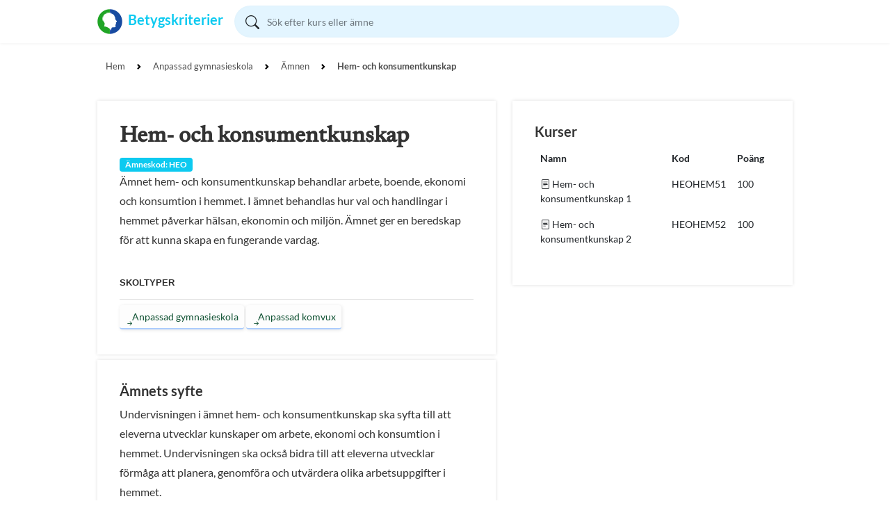

--- FILE ---
content_type: text/html; charset=UTF-8
request_url: https://www.betygskriterier.se/skola/amne/HEO/
body_size: 3225
content:
<!DOCTYPE html>
<html lang="sv">
<head>
	<meta http-equiv="Content-Type" content="text/html; charset=UTF-8" />
	<meta name="content-language" content="sv">

		<link rel="canonical" href="https://www.betygskriterier.se/skola/amne/HEO/" />
	
			<title>Hem- och konsumentkunskap - Betygskriterier</title>
	<meta name="twitter:title" content="Hem- och konsumentkunskap">
	<meta property="og:title" content="Hem- och konsumentkunskap">
	
		<meta name="description" content="Information om ämnet Hem- och konsumentkunskap. Ämne: Hem- och konsumentkunskap, Ämneskod: HEO.">
	<meta name="twitter:description" content="Information om ämnet Hem- och konsumentkunskap. Ämne: Hem- och konsumentkunskap, Ämneskod: HEO.">
	<meta property="og:description" content="Information om ämnet Hem- och konsumentkunskap. Ämne: Hem- och konsumentkunskap, Ämneskod: HEO.">
	
	<meta name="viewport" content="width=device-width, initial-scale=1, maximum-scale=5">
	<meta name="mobile-web-app-capable" content="yes">
	<meta name="apple-mobile-web-app-capable" content="yes">

		<link rel="apple-touch-icon" sizes="180x180" href="/assets/favicons/apple-touch-icon.png?v=222f32dca8df25c9a2231347c073648e">
	<link rel="icon" type="image/png" sizes="32x32" href="/assets/favicons/favicon-32x32.png?v=61b8cea6dbfeef424dde20f5281f12fd">
	<link rel="icon" type="image/png" sizes="16x16" href="/assets/favicons/favicon-16x16.png?v=c6cab6518504d3cebecedf891cb6ca09">
	<link rel="manifest" href="/assets/favicons/site.webmanifest?v=84edfb35819d92f507c785592884135c">
	<link rel="mask-icon" href="/assets/favicons/safari-pinned-tab.svg?v=7ef32774899f4aaac8777be3f50bce63" color="#5bbad5">
	<link rel="shortcut icon" href="/assets/favicons/favicon.ico?v=0a3abfa663aeaf21d1729952fbf02365">
	<meta name="apple-mobile-web-app-title" content="Betygskriterier">
	<meta name="application-name" content="Betygskriterier">
	<meta name="msapplication-TileColor" content="#2b5797">
	<meta name="msapplication-config" content="/assets/favicons/browserconfig.xml?v=3279fac7efd423b6baa0d69b0b8ee2fe">
	<meta name="theme-color" content="#ffffff">

		<link rel="preload" href="/assets/fonts/lato-v23-latin-700.woff2" as="font" type="font/woff2" crossorigin>
	<link rel="preload" href="/assets/fonts/lato-v23-latin-regular.woff2" as="font" type="font/woff2" crossorigin>
	<link rel="preload" href="/assets/fonts/newsreader-v19-latin-500.woff2" as="font" type="font/woff2" crossorigin>
	<link rel="preload" href="/assets/fonts/newsreader-v19-latin-regular.woff2" as="font" type="font/woff2" crossorigin>
	<link rel="preload" href="/assets/fonts/bootstrap-icons.woff2" as="font" type="font/woff2" crossorigin>
		<link href="/assets/styles/style.css?v=1ec97c0179e0bd5344314b4671d8460f" rel="stylesheet">

		</head>

<body>
				<header class="main-header">
	<div class="container">
		<div class="top-bar">
			<a class="navbar-brand text-info fw-bold" href="/">
				<img alt="Logo" width="36px" height="36px">
				<span class="d-none d-md-inline-flex">Betygskriterier</span>
			</a>

			<form action="/sok/" class="search-form input-group input-group-sm" role="form" method="get" novalidate>
				<span class="input-group-text"><i class="bi bi-search"></i></span>
				<input name="q" required type="text" autocomplete="off" class="form-control" minlength="3" maxlength="30" placeholder="Sök efter kurs eller ämne" value="">
			</form>

			<button class="navbar-toggler" type="button" data-bs-toggle="collapse" data-bs-target="#collapsibleNavbar" aria-controls="collapsibleNavbar" aria-expanded="false" aria-label="Toggle navigation">
				<span class="navbar-toggler-icon"></span>
			</button>
		</div>
		<div class="collapse navbar-collapse" id="collapsibleNavbar">
			<ul class="navbar-nav me-auto">
				    
			</ul>
		</div>
	</div>
</header>
	
		<div id="innerContent">
					<nav aria-label="breadcrumb" class="breadcrumb">
				<div class="container">
					<ol class="breadcrumb m-auto">
																													
								<li class="breadcrumb-item"><a href="/">Hem</a></li>
																																				
								<li class="breadcrumb-item"><a href="/skola/GYS/">Anpassad gymnasieskola</a></li>
																																				
								<li class="breadcrumb-item"><a href="/skola/GYS/amnen/">Ämnen</a></li>
																																				
								<li class="breadcrumb-item active fw-bold" aria-current="page"><a href="#">Hem- och konsumentkunskap</a></li>
																		</ol>
				</div>
			</nav>
		
		<main class="mt-0 content-width">
	<div class="row">
		<div class="col-lg-7">
			<article class="page page-s">
				<h1>Hem- och konsumentkunskap</h1>
				<span class="badge bg-info">Ämneskod: HEO</span>
				<p>Ämnet hem- och konsumentkunskap behandlar arbete, boende, ekonomi och konsumtion i hemmet. I ämnet behandlas hur val och handlingar i hemmet påverkar hälsan, ekonomin och miljön. Ämnet ger en beredskap för att kunna skapa en fungerande vardag.</p>

				<h2 class="subtitle">Skoltyper</h2>
									



                               




            
    <a href="/skola/GYS/"  class="ibtn ibtn-icons ibtn-link">
                    <div class="icons">
                <i class="bi bi-arrow-right-short icon-default"></i>
                <i class="bi bi-arrow-clockwise icon-load spinning"></i>
            </div>
                Anpassad gymnasieskola
    </a>

									



                               




            
    <a href="/skola/VUXSARGY/"  class="ibtn ibtn-icons ibtn-link">
                    <div class="icons">
                <i class="bi bi-arrow-right-short icon-default"></i>
                <i class="bi bi-arrow-clockwise icon-load spinning"></i>
            </div>
                Anpassad komvux
    </a>

							</article>
			<article class="page page-s">
				<h2>Ämnets syfte</h2>
				<p>Undervisningen i ämnet hem- och konsumentkunskap ska syfta till att eleverna utvecklar kunskaper om arbete, ekonomi och konsumtion i hemmet. Undervisningen ska också bidra till att eleverna utvecklar förmåga att planera, genomföra och utvärdera olika arbetsuppgifter i hemmet.</p><p>Genom undervisningen ska eleverna ges möjlighet att utveckla förmåga att laga mat, skapa måltider och utföra andra arbetsuppgifter i hemmet. Undervisningen ska också bidra till att eleverna utvecklar förmåga att lösa olika slags problem som kan uppstå i samband med olika arbetsuppgifter.</p><p>Genom undervisningen ska eleverna ges möjlighet att utveckla kunskaper om olika boendeformer samt vart man kan vända sig för att få hjälp och råd i frågor som rör boende, ekonomi och konsumtion. Undervisningen ska också bidra till att eleverna utvecklar förmåga att samtala om samt reflektera över konsumentinformation och reklam.</p><p>I undervisningen ska eleverna ges möjlighet att utveckla kunskaper om sparande, krediter och lån. På så sätt ska undervisningen bidra till att eleverna utvecklar en ekonomisk medvetenhet och en förståelse för pengars värde. Undervisningen ska också bidra till att eleverna utvecklar kunskaper om vilka konsekvenser olika val i hemmet får för hälsan, ekonomin och miljön. Därigenom ska eleverna ges möjlighet att utveckla kunskaper om hållbar utveckling.</p><p>Undervisningen ska leda till att eleverna utvecklar kunskaper om arbetsfördelning och jämställdhet i hemmet.</p><h4>Undervisningen i ämnet hem- och konsumentkunskap ska ge eleverna förutsättningar att utveckla följande:</h4><ol> <li>Förmåga att planera, genomföra och utvärdera arbetsuppgifter i hemmet.</li> <li>Förmåga att reflektera över och värdera konsumentinformation och reklam.</li> <li>Förmåga att värdera val och handlingar i hemmet utifrån perspektiven hälsa, ekonomi samt hållbar utveckling.</li> </ol><h3>Kurser i ämnet</h3><ul><li>Hem- och konsumentkunskap 1, 100 poäng, som bygger på de kunskaper som grundsärskolan ger eller motsvarande.</li> <li>Hem- och konsumentkunskap 2, 100 poäng, som bygger på kursen hem- och konsumentkunskap 1.</li></ul>
			</article>
		</div>
		<div class="col-lg-5">
			<article class="page page-s">
				<h2>Kurser</h2>
				<table class="table table-hover table-borderless">
					<thead>
						<tr>
							<th>Namn</th>
							<th>Kod</th>
							<th>Poäng</th>
						</tr>
					</thead>
					<tbody>
													<tr data-href-s="/skola/amne/HEO/kurs/HEOHEM51/">
								<td><i class="bi bi-file-text"></i> Hem- och konsumentkunskap 1</td>
								<td>HEOHEM51</td>
								<td>100</td>
							</tr>
													<tr data-href-s="/skola/amne/HEO/kurs/HEOHEM52/">
								<td><i class="bi bi-file-text"></i> Hem- och konsumentkunskap 2</td>
								<td>HEOHEM52</td>
								<td>100</td>
							</tr>
											</tbody>
				</table>
			</article>
		</div>
		<p class="small">Informationen på den här sidan hämtades från skolverket <time datetime="2023-03-30">30 mars 2023</time>.</p>
	</div>
</main>
	</div>
		<footer class="mt-auto p-5">
		<div class="container">
			<div class="row">
				<ul class="list-inline mb-2">
					<li class="list-inline-item d-block d-md-inline-block mb-1"><a href="/om/"> Om</a></li>
					<li class="list-inline-item d-none d-md-inline-block">⋅</li>
					<li class="list-inline-item d-block d-md-inline-block mb-1"><a href="/nyheter/">Nyheter</a></li>
					<li class="list-inline-item d-none d-md-inline-block">⋅</li>
					<li class="list-inline-item d-block d-md-inline-block mb-1"><a href="/support/"> Support</a></li>
					<li class="list-inline-item d-none d-md-inline-block">⋅</li>
					<li class="list-inline-item d-block d-md-inline-block mb-1"><a href="/integritetspolicy/">Integritetspolicy</a></li>
					<li class="list-inline-item d-none d-md-inline-block">⋅</li>
					<li class="list-inline-item d-block d-md-inline-block mb-1"><a href="/cookie-policy/">Cookiepolicy</a></li>
					<li class="list-inline-item d-none d-md-inline-block">⋅</li>
					<li class="list-inline-item d-block d-md-inline-block mb-1"><a href="/anvandningsvillkor/">Användningsvillkor</a></li>
				</ul>
				<p class="text-muted small">En tjänst från Vugustus © 2026</p>
			</div>
		</div>
	</footer>

			<div id="forms" data-nosnippet="data-nosnippet" data-get-form-path="/api/get-form/">
		
	</div>
		<div id="contextMenus"></div>
		<div id="toast-container" class="position-fixed bottom-0 end-0 p-3"></div>

		
		<script src="/assets/scripts/all.min.js?v=4116a6d25f4dcafd303d076e5ec09477"></script>

		
				<input id="csrfToken" type="hidden" name="token" value="8fa12365047409d30bac792.dkPLwVitcNHSh_peij9waSMQ9UExtvP6IwxZ0l--jro.Pxucjz7FR4Wmyso0y3AgExoozRZ076CyeVgfqBbzw8I3Cb63K8VDm4i-uw">
</body>
</html>